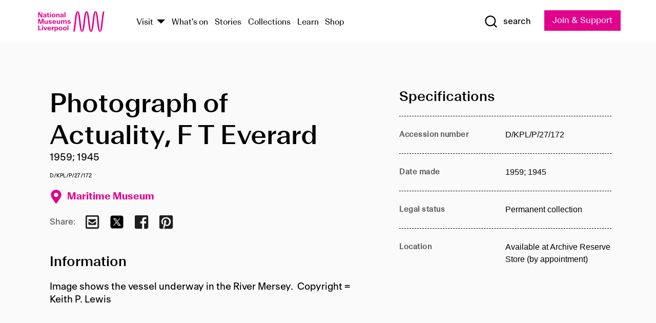

--- FILE ---
content_type: text/html; charset=utf-8
request_url: https://www.liverpoolmuseums.org.uk/artifact/photograph-of-actuality-f-t-everard-0
body_size: 4813
content:
<!DOCTYPE html><html><head><meta charSet="utf-8"/><meta name="viewport" content="width=device-width"/><title>Photograph of Actuality, F T Everard | National Museums Liverpool</title><meta name="title" content="Photograph of Actuality, F T Everard | National Museums Liverpool"/><meta name="description" content="Image shows the vessel underway in the River Mersey. Copyright = Keith P. Lewis"/><meta name="url" content="https://www.liverpoolmuseums.org.uk/artifact/photograph-of-actuality-f-t-everard-0"/><meta property="og:site_name" content="National Museums Liverpool"/><meta property="og:type" content="Artifact"/><meta property="og:url" content="https://www.liverpoolmuseums.org.uk/artifact/photograph-of-actuality-f-t-everard-0"/><meta property="og:title" content="Photograph of Actuality, F T Everard"/><meta property="og:description" content="Image shows the vessel underway in the River Mersey. Copyright = Keith P. Lewis"/><meta name="twitter:card" content="summary"/><meta name="twitter:title" content="Photograph of Actuality, F T Everard"/><meta name="twitter:site" content="@NML_Muse"/><meta name="twitter:description" content="Image shows the vessel underway in the River Mersey. Copyright = Keith P. Lewis"/><meta name="twitter:url" content="https://content.liverpoolmuseums.org.uk/artifact/photograph-of-actuality-f-t-everard-0"/><meta property="og:image" content="https://www.liverpoolmuseums.org.uk/static/media/nml-rhodamine-large.jpg"/><meta property="twitter:image" content="https://www.liverpoolmuseums.org.uk/static/media/nml-rhodamine-square.jpg"/><meta name="next-head-count" content="18"/><script src="https://code.jquery.com/jquery-3.5.1.min.js" integrity="sha256-9/aliU8dGd2tb6OSsuzixeV4y/faTqgFtohetphbbj0=" crossorigin="anonymous"></script><script>
              (function(h,o,t,j,a,r){
              h.hj=h.hj||function(){(h.hj.q=h.hj.q||[]).push(arguments)};
              h._hjSettings={hjid:3219582,hjsv:6};
              a=o.getElementsByTagName('head')[0];
              r=o.createElement('script');r.async=1;
              r.src=t+h._hjSettings.hjid+j+h._hjSettings.hjsv;
              a.appendChild(r);
              })(window,document,'https://static.hotjar.com/c/hotjar-','.js?sv=');</script><meta charSet="utf-8"/><link rel="shortcut icon" type="image/x-icon" href="/static/media/favicon.ico"/><script defer="" src="/static/polyfills/svgxuse.min.js"></script><script defer="" src="/static/polyfills/unorm.js"></script><script type="text/javascript">
              _linkedin_partner_id = "6740986";
              window._linkedin_data_partner_ids = window._linkedin_data_partner_ids || [];
              window._linkedin_data_partner_ids.push(_linkedin_partner_id);
            </script><script type="text/javascript">
              (function(l) {
                if (!l) {
                  window.lintrk = function(a, b) { window.lintrk.q.push([a, b]) };
                  window.lintrk.q = [];
                }
                var s = document.getElementsByTagName("script")[0];
                var b = document.createElement("script");
                b.type = "text/javascript";
                b.async = true;
                b.src = "https://snap.licdn.com/li.lms-analytics/insight.min.js";
                s.parentNode.insertBefore(b, s);
              })(window.lintrk);
            </script><noscript><img height="1" width="1" style="display:none" alt="" src="https://px.ads.linkedin.com/collect/?pid=6740986&amp;fmt=gif"/></noscript><link rel="preload" href="/_next/static/css/69a650e1c8d9085a.css" as="style"/><link rel="stylesheet" href="/_next/static/css/69a650e1c8d9085a.css" data-n-g=""/><noscript data-n-css=""></noscript><script defer="" nomodule="" src="/_next/static/chunks/polyfills-c67a75d1b6f99dc8.js"></script><script src="/_next/static/chunks/webpack-d1c608b21d57c472.js" defer=""></script><script src="/_next/static/chunks/framework-d5719ebbbcec5741.js" defer=""></script><script src="/_next/static/chunks/main-c52fcc867bd80df0.js" defer=""></script><script src="/_next/static/chunks/pages/_app-7f8f327192b1f6d2.js" defer=""></script><script src="/_next/static/chunks/75fc9c18-40134325ca6388e2.js" defer=""></script><script src="/_next/static/chunks/2c796e83-7ab690b33a6e2cb9.js" defer=""></script><script src="/_next/static/chunks/26770aaf-e5f75a4589951ba5.js" defer=""></script><script src="/_next/static/chunks/3b9d1622-cb3530196cc04533.js" defer=""></script><script src="/_next/static/chunks/743-6d2ab5d15195f4e7.js" defer=""></script><script src="/_next/static/chunks/853-e7cd37543176a7fa.js" defer=""></script><script src="/_next/static/chunks/278-d902f176211b92d6.js" defer=""></script><script src="/_next/static/chunks/666-3027421fdb5bb7ce.js" defer=""></script><script src="/_next/static/chunks/253-6ee1b430ae4cf66d.js" defer=""></script><script src="/_next/static/chunks/794-f3cae7ad91cb5d07.js" defer=""></script><script src="/_next/static/chunks/2-0d3590ccee6ee82f.js" defer=""></script><script src="/_next/static/chunks/259-887a894390c5e056.js" defer=""></script><script src="/_next/static/chunks/563-79256bec02dde020.js" defer=""></script><script src="/_next/static/chunks/153-4abe4a3e6b4be9e9.js" defer=""></script><script src="/_next/static/chunks/493-b61572e3b7ce598d.js" defer=""></script><script src="/_next/static/chunks/pages/drupal-2abfd4e1db51d38e.js" defer=""></script><script src="/_next/static/ASqhmMd104crkElboZQNn/_buildManifest.js" defer=""></script><script src="/_next/static/ASqhmMd104crkElboZQNn/_ssgManifest.js" defer=""></script><style id="__jsx-897211111">a.jsx-897211111{font-size:1.6rem;}</style><style id="__jsx-2139125512">.button--mailchimp-submit.jsx-2139125512{white-space:nowrap;}</style><style id="__jsx-4154269630">.page-transition-enter{opacity:0;-webkit-transform:translate3d(0,5px,0);-ms-transform:translate3d(0,5px,0);transform:translate3d(0,5px,0);}.page-transition-enter-active{opacity:1;-webkit-transform:translate3d(0,0,0);-ms-transform:translate3d(0,0,0);transform:translate3d(0,0,0);-webkit-transition:opacity 200ms,-webkit-transform 200ms;-webkit-transition:opacity 200ms,transform 200ms;transition:opacity 200ms,transform 200ms;}.page-transition-exit{opacity:1;}.page-transition-exit-active{opacity:0;-webkit-transition:opacity 200ms;transition:opacity 200ms;}</style></head><body><noscript><iframe title="GTM" src="https://www.googletagmanager.com/ns.html?id=GTM-TH4M7B" height="0" width="0" style="display:none;visibility:hidden"></iframe></noscript><div id="__next"><div id="all" class="jsx-4154269630"><header class="section header header--primary" role="banner"><div class="u--in u--lane"><div class="columns is-mobile is-vcentered"><div class="column is-narrow is-hidden-desktop"><button type="button" aria-controls="navi" class="burger burger--squeeze" aria-label="toggle site navigation" aria-expanded="false" data-behaviour="toggle-visibility"><div class="burger__lines" aria-hidden="true"></div><span class="visuallyhidden">toggle site navigation</span></button></div><div class="column is-narrow"><a class="nml-logo" href="/"><span class="nml-logo__small"><img src="/static/images/logos/nml-rhodamine-large.svg" alt="National Museums Liverpool - Homepage"/></span><span class="nml-logo__text vh">National Museums Liverpool</span></a></div><div class="column"><div id="navi" class=""><div class="columns is-gapless is-desktop is-vcentered"><div class="column"><nav id="nav--primary" class="nav nav--primary nav--cms" role="navigation" itemscope="" itemType="https://schema.org/SiteNavigationElement" aria-label="Primary navigation"><h2 class="">Main menu</h2><ul class="menu"><li class="menu__item menu__item--parent
            
            "><a href="/visit">Visit</a><button type="button" aria-controls="subnav" aria-haspopup="true" aria-expanded="false" aria-label="Show Venues" class="toggle toggle--arrow" data-behaviour="toggle-visibility"><span class="visuallyhidden">show venues</span></button><div class="menu__subnav search--hide" id="subnav" aria-hidden="true"><div class="u--lane"><div class="venues venues--text"><a class="venue logo" aria-label="Museum of Liverpool" href="/museum-of-liverpool">Museum of Liverpool</a><a class="venue logo" aria-label="World Museum" href="/world-museum">World Museum</a><a class="venue logo" aria-label="International Slavery Museum" href="/international-slavery-museum">International Slavery Museum</a><a class="venue logo" aria-label="Maritime Museum" href="/maritime-museum">Maritime Museum</a><a class="venue logo" aria-label="Walker Art Gallery" href="/walker-art-gallery">Walker Art Gallery</a><a class="venue logo" aria-label="Sudley House" href="/sudley-house">Sudley House</a><a class="venue logo" aria-label="Lady Lever Art Gallery" href="/lady-lever-art-gallery">Lady Lever Art Gallery</a></div></div></div></li><li class="menu__item "><a href="/whatson">What&#x27;s on</a></li><li class="menu__item "><a href="/stories">Stories</a></li><li class="menu__item "><a href="/collections">Collections</a></li><li class="menu__item "><a href="/learn/schools-home">Learn</a></li><li class="menu__item"><a href="https://national-museums-liverpool.myshopify.com">Shop</a></li></ul></nav></div><div class="column is-narrow is-hidden-touch"><button type="button" aria-controls="search" aria-expanded="false" aria-label="Show Search" class="show-search-toggle toggle" data-behaviour="toggle-visibility"><span class="toggle__icon"><svg xmlns="http://www.w3.org/2000/svg" xmlns:xlink="http://www.w3.org/1999/xlink" class="svg svg--icon" aria-hidden="true" focusable="false"><use xlink:href="/static/images/sprite.svg#glyph-search"></use></svg></span><span class="toggle__text"><span class="visuallyhidden">toggle</span>search</span></button></div></div></div></div><div class="column is-narrow"><a type="button" class="jsx-897211111 button button--special " href="/join-and-support"><span class="jsx-897211111 button__label">Join &amp; Support</span><span class="jsx-897211111 button__triangle"></span></a></div></div></div></header><main class="jsx-4154269630"><div class="page-transition-enter"><section class="section section--artifact section--alt"><div class="u--in u--lane"><div class="section__body"><div class="columns is-variable is-7 is-desktop"><div class="column"><section class="section section--alt"><div class="u--in u--lane"><div><h1 class="h--1">Photograph of Actuality, F T Everard</h1><div class="placard__info"></div><div class="placard__uuid">D/KPL/P/27/172</div><div></div><div class="placard__info placard__info--share"></div></div><h3 class="artifact__section-header">Information</h3><div class="cms"><div class="section__intro" style="white-space:pre-wrap">Image shows the vessel underway in the River Mersey.  Copyright = Keith P. Lewis</div></div></div></section></div><div class="column is-5-desktop"><div class="artifact__accordion u--in u--lane"></div></div></div></div></div></section></div></main><footer><section class="section section--venues"><div class="u--in u--lane"><div class="venues "><a class="venue logo" aria-label="Museum of Liverpool" href="/museum-of-liverpool"><svg xmlns="http://www.w3.org/2000/svg" xmlns:xlink="http://www.w3.org/1999/xlink" class="svg svg--icon" aria-hidden="true" focusable="false"><use xlink:href="/static/images/sprite.svg#glyph-venue-ml--v"></use></svg></a><a class="venue logo" aria-label="World Museum" href="/world-museum"><svg xmlns="http://www.w3.org/2000/svg" xmlns:xlink="http://www.w3.org/1999/xlink" class="svg svg--icon" aria-hidden="true" focusable="false"><use xlink:href="/static/images/sprite.svg#glyph-venue-wm--v"></use></svg></a><a class="venue logo" aria-label="International Slavery Museum" href="/international-slavery-museum"><svg xmlns="http://www.w3.org/2000/svg" xmlns:xlink="http://www.w3.org/1999/xlink" class="svg svg--icon" aria-hidden="true" focusable="false"><use xlink:href="/static/images/sprite.svg#glyph-venue-is--v"></use></svg></a><a class="venue logo" aria-label="Maritime Museum" href="/maritime-museum"><svg xmlns="http://www.w3.org/2000/svg" xmlns:xlink="http://www.w3.org/1999/xlink" class="svg svg--icon" aria-hidden="true" focusable="false"><use xlink:href="/static/images/sprite.svg#glyph-venue-mm--v"></use></svg></a><a class="venue logo" aria-label="Walker Art Gallery" href="/walker-art-gallery"><svg xmlns="http://www.w3.org/2000/svg" xmlns:xlink="http://www.w3.org/1999/xlink" class="svg svg--icon" aria-hidden="true" focusable="false"><use xlink:href="/static/images/sprite.svg#glyph-venue-wa--v"></use></svg></a><a class="venue logo" aria-label="Sudley House" href="/sudley-house"><svg xmlns="http://www.w3.org/2000/svg" xmlns:xlink="http://www.w3.org/1999/xlink" class="svg svg--icon" aria-hidden="true" focusable="false"><use xlink:href="/static/images/sprite.svg#glyph-venue-sh--v"></use></svg></a><a class="venue logo" aria-label="Lady Lever Art Gallery" href="/lady-lever-art-gallery"><svg xmlns="http://www.w3.org/2000/svg" xmlns:xlink="http://www.w3.org/1999/xlink" class="svg svg--icon" aria-hidden="true" focusable="false"><use xlink:href="/static/images/sprite.svg#glyph-venue-ll--v"></use></svg></a></div></div></section><section class="section section--bigfoot"><div class="u--in u--lane"><div class="bigfoot"><div class="columns is-mobile is-multiline"><div class="column is-half-touch"><span class="bigfoot__heading">About</span></div><div class="column is-half-touch"><span class="bigfoot__heading">Support</span></div><div class="column is-half-touch"><span class="bigfoot__heading">Resource</span></div><div class="column is-half-touch"><span class="bigfoot__heading">Venue hire</span></div><div class="column is-4-desktop is-full-touch"><span class="bigfoot__heading">Stay in touch</span><p>Receive news about National Museums Liverpool, exhibitions, events and more.</p><fieldset class="jsx-2139125512"><legend aria-hidden="true" class="jsx-2139125512 visuallyhidden">Email Signup</legend><div class="jsx-2139125512 email-input"><label for="email-signup" class="jsx-2139125512 visuallyhidden">Email Address</label><a href="/sign-up" class="jsx-2139125512"><button type="submit" class="jsx-2139125512 button button--solid button--mailchimp-submit">Sign up</button></a></div></fieldset></div></div><div class="bigfoot__social"><div class="social-channels"><div class="columns is-centered"><div class="column is-narrow"><a href="https://www.youtube.com/user/NMLWebTeam" class="channel channel--youtube"><span class="channel__icon"><svg xmlns="http://www.w3.org/2000/svg" xmlns:xlink="http://www.w3.org/1999/xlink" class="svg svg--icon" aria-hidden="true" focusable="false"><use xlink:href="/static/images/sprite.svg#glyph-youtube"></use></svg></span><span class="channel__name">Subscribe to our YouTube Channel</span></a></div></div></div></div></div></div></section><section class="section section--colophon"><div class="u--in u--lane"><div class="colophon"><div class="columns is-mobile"><div class="column has-text-centered-touch"><p>© <!-- -->2026<!-- --> National Museums Liverpool. All rights reserved.</p></div><div class="column has-text-centered-touch is-narrow"><ul class="foot_links"><li><a href="/privacy">Privacy</a></li><li><a href="/modern-slavery-statement">Modern Slavery Statement</a></li><li><a href="/cookies">Cookies</a></li><li><a href="/accessibility">Accessibility Statement</a></li></ul></div></div></div></div></section></footer><button type="button" id="back-to-top" class="" aria-label="Back to top"><svg xmlns="http://www.w3.org/2000/svg" xmlns:xlink="http://www.w3.org/1999/xlink" class="svg svg--icon" aria-hidden="true" focusable="false"><use xlink:href="/static/images/sprite.svg#glyph-arrow-up"></use></svg></button></div></div><script id="__NEXT_DATA__" type="application/json">{"props":{"pageProps":{"data":{"type":"node--artifact","id":"efc1ae63-7d7a-4ace-8532-70e589ec0bfe","links":{"self":{"href":"https://content.liverpoolmuseums.org.uk/jsonapi/node/artifact/efc1ae63-7d7a-4ace-8532-70e589ec0bfe?resourceVersion=id%3A144701"},"working-copy":{"href":"https://content.liverpoolmuseums.org.uk/jsonapi/node/artifact/efc1ae63-7d7a-4ace-8532-70e589ec0bfe?resourceVersion=rel%3Aworking-copy"}},"attributes":{"drupal_internal__nid":115723,"drupal_internal__vid":144701,"langcode":"en","revision_timestamp":"2023-05-22T01:29:48+00:00","status":true,"title":"Photograph of Actuality, F T Everard","created":"2023-05-22T01:29:48+00:00","changed":"2025-12-07T03:38:43+00:00","promote":true,"sticky":false,"default_langcode":true,"revision_translation_affected":true,"moderation_state":null,"metatag":null,"metatag_normalized":[{"tag":"meta","attributes":{"name":"title","content":"Photograph of Actuality, F T Everard | National Museums Liverpool"}},{"tag":"meta","attributes":{"name":"description","content":"Image shows the vessel underway in the River Mersey. Copyright = Keith P. Lewis"}},{"tag":"link","attributes":{"rel":"canonical","href":"https://www.liverpoolmuseums.org.uk/artifact/photograph-of-actuality-f-t-everard-0"}},{"tag":"meta","attributes":{"property":"og:site_name","content":"National Museums Liverpool"}},{"tag":"meta","attributes":{"property":"og:type","content":"Artifact"}},{"tag":"meta","attributes":{"property":"og:url","content":"https://www.liverpoolmuseums.org.uk/artifact/photograph-of-actuality-f-t-everard-0"}},{"tag":"meta","attributes":{"property":"og:title","content":"Photograph of Actuality, F T Everard"}},{"tag":"meta","attributes":{"property":"og:description","content":"Image shows the vessel underway in the River Mersey. Copyright = Keith P. Lewis"}},{"tag":"meta","attributes":{"name":"twitter:card","content":"summary"}},{"tag":"meta","attributes":{"name":"twitter:title","content":"Photograph of Actuality, F T Everard"}},{"tag":"meta","attributes":{"name":"twitter:site","content":"@NML_Muse"}},{"tag":"meta","attributes":{"name":"twitter:description","content":"Image shows the vessel underway in the River Mersey. Copyright = Keith P. Lewis"}},{"tag":"meta","attributes":{"name":"twitter:url","content":"https://content.liverpoolmuseums.org.uk/artifact/photograph-of-actuality-f-t-everard-0"}}],"path":{"alias":"/artifact/photograph-of-actuality-f-t-everard-0","pid":7456162,"langcode":"en"},"publish_on":null,"unpublish_on":null,"publish_state":null,"unpublish_state":null,"field_collector":null,"field_credit_line":null,"field_culture":null,"field_datecollected":null,"field_date_collected":"1959; 1945","field_description":"Image shows the vessel underway in the River Mersey.  Copyright = Keith P. Lewis","field_display_on":null,"field_inscription":null,"field_itemname":null,"field_legal_status":"PERMANENT COLLECTION","field_locationname":"Available at Archive Reserve Store (by appointment)","field_maker":null,"field_materials":null,"field_measurements":null,"field_meta_tags":null,"field_mimsy_id":"782792","field_note":null,"field_number":"D/KPL/P/27/172","field_on_display":true,"field_other_numbers":[],"field_other_people":[],"field_other_places":[],"field_placecollected":null,"field_placemade":null,"field_provenance":[],"field_publications":[],"field_related_events":[],"field_venue_code":"mm","field_whole_part":"ITEM"},"relationships":{"node_type":{"data":{"type":"node_type--node_type","id":"56adde85-2bce-4168-95b9-5c731d7a0706","meta":{"drupal_internal__target_id":"artifact"}},"links":{"related":{"href":"https://content.liverpoolmuseums.org.uk/jsonapi/node/artifact/efc1ae63-7d7a-4ace-8532-70e589ec0bfe/node_type?resourceVersion=id%3A144701"},"self":{"href":"https://content.liverpoolmuseums.org.uk/jsonapi/node/artifact/efc1ae63-7d7a-4ace-8532-70e589ec0bfe/relationships/node_type?resourceVersion=id%3A144701"}}},"revision_uid":{"data":{"type":"user--user","id":"05537a0d-b2f4-450a-b177-04d1cce7cc84","meta":{"drupal_internal__target_id":1}},"links":{"related":{"href":"https://content.liverpoolmuseums.org.uk/jsonapi/node/artifact/efc1ae63-7d7a-4ace-8532-70e589ec0bfe/revision_uid?resourceVersion=id%3A144701"},"self":{"href":"https://content.liverpoolmuseums.org.uk/jsonapi/node/artifact/efc1ae63-7d7a-4ace-8532-70e589ec0bfe/relationships/revision_uid?resourceVersion=id%3A144701"}}},"uid":{"data":{"type":"user--user","id":"05537a0d-b2f4-450a-b177-04d1cce7cc84","meta":{"drupal_internal__target_id":1}},"links":{"related":{"href":"https://content.liverpoolmuseums.org.uk/jsonapi/node/artifact/efc1ae63-7d7a-4ace-8532-70e589ec0bfe/uid?resourceVersion=id%3A144701"},"self":{"href":"https://content.liverpoolmuseums.org.uk/jsonapi/node/artifact/efc1ae63-7d7a-4ace-8532-70e589ec0bfe/relationships/uid?resourceVersion=id%3A144701"}}},"field_add_paragraph":{"data":[],"links":{"related":{"href":"https://content.liverpoolmuseums.org.uk/jsonapi/node/artifact/efc1ae63-7d7a-4ace-8532-70e589ec0bfe/field_add_paragraph?resourceVersion=id%3A144701"},"self":{"href":"https://content.liverpoolmuseums.org.uk/jsonapi/node/artifact/efc1ae63-7d7a-4ace-8532-70e589ec0bfe/relationships/field_add_paragraph?resourceVersion=id%3A144701"}}},"field_collections":{"data":[{"type":"node--collection","id":"25e7f19e-d684-465b-8147-80d644c06197","meta":{"drupal_internal__target_id":49506}}],"links":{"related":{"href":"https://content.liverpoolmuseums.org.uk/jsonapi/node/artifact/efc1ae63-7d7a-4ace-8532-70e589ec0bfe/field_collections?resourceVersion=id%3A144701"},"self":{"href":"https://content.liverpoolmuseums.org.uk/jsonapi/node/artifact/efc1ae63-7d7a-4ace-8532-70e589ec0bfe/relationships/field_collections?resourceVersion=id%3A144701"}}},"field_curated_by":{"data":null,"links":{"related":{"href":"https://content.liverpoolmuseums.org.uk/jsonapi/node/artifact/efc1ae63-7d7a-4ace-8532-70e589ec0bfe/field_curated_by?resourceVersion=id%3A144701"},"self":{"href":"https://content.liverpoolmuseums.org.uk/jsonapi/node/artifact/efc1ae63-7d7a-4ace-8532-70e589ec0bfe/relationships/field_curated_by?resourceVersion=id%3A144701"}}},"field_image_object":{"data":[],"links":{"related":{"href":"https://content.liverpoolmuseums.org.uk/jsonapi/node/artifact/efc1ae63-7d7a-4ace-8532-70e589ec0bfe/field_image_object?resourceVersion=id%3A144701"},"self":{"href":"https://content.liverpoolmuseums.org.uk/jsonapi/node/artifact/efc1ae63-7d7a-4ace-8532-70e589ec0bfe/relationships/field_image_object?resourceVersion=id%3A144701"}}},"field_interest_categories":{"data":[],"links":{"related":{"href":"https://content.liverpoolmuseums.org.uk/jsonapi/node/artifact/efc1ae63-7d7a-4ace-8532-70e589ec0bfe/field_interest_categories?resourceVersion=id%3A144701"},"self":{"href":"https://content.liverpoolmuseums.org.uk/jsonapi/node/artifact/efc1ae63-7d7a-4ace-8532-70e589ec0bfe/relationships/field_interest_categories?resourceVersion=id%3A144701"}}},"field_themes":{"data":[],"links":{"related":{"href":"https://content.liverpoolmuseums.org.uk/jsonapi/node/artifact/efc1ae63-7d7a-4ace-8532-70e589ec0bfe/field_themes?resourceVersion=id%3A144701"},"self":{"href":"https://content.liverpoolmuseums.org.uk/jsonapi/node/artifact/efc1ae63-7d7a-4ace-8532-70e589ec0bfe/relationships/field_themes?resourceVersion=id%3A144701"}}},"field_venue":{"data":{"type":"node--venue","id":"570b9ddd-7525-496c-8a04-aa462b5231ea","meta":{"drupal_internal__target_id":12}},"links":{"related":{"href":"https://content.liverpoolmuseums.org.uk/jsonapi/node/artifact/efc1ae63-7d7a-4ace-8532-70e589ec0bfe/field_venue?resourceVersion=id%3A144701"},"self":{"href":"https://content.liverpoolmuseums.org.uk/jsonapi/node/artifact/efc1ae63-7d7a-4ace-8532-70e589ec0bfe/relationships/field_venue?resourceVersion=id%3A144701"}}}}},"relationships":{"node_type":{"data":{"type":"node_type--node_type","id":"56adde85-2bce-4168-95b9-5c731d7a0706","meta":{"drupal_internal__target_id":"artifact"}},"links":{"related":{"href":"https://content.liverpoolmuseums.org.uk/jsonapi/node/artifact/efc1ae63-7d7a-4ace-8532-70e589ec0bfe/node_type?resourceVersion=id%3A144701"},"self":{"href":"https://content.liverpoolmuseums.org.uk/jsonapi/node/artifact/efc1ae63-7d7a-4ace-8532-70e589ec0bfe/relationships/node_type?resourceVersion=id%3A144701"}}},"revision_uid":{"data":{"type":"user--user","id":"05537a0d-b2f4-450a-b177-04d1cce7cc84","meta":{"drupal_internal__target_id":1}},"links":{"related":{"href":"https://content.liverpoolmuseums.org.uk/jsonapi/node/artifact/efc1ae63-7d7a-4ace-8532-70e589ec0bfe/revision_uid?resourceVersion=id%3A144701"},"self":{"href":"https://content.liverpoolmuseums.org.uk/jsonapi/node/artifact/efc1ae63-7d7a-4ace-8532-70e589ec0bfe/relationships/revision_uid?resourceVersion=id%3A144701"}}},"uid":{"data":{"type":"user--user","id":"05537a0d-b2f4-450a-b177-04d1cce7cc84","meta":{"drupal_internal__target_id":1}},"links":{"related":{"href":"https://content.liverpoolmuseums.org.uk/jsonapi/node/artifact/efc1ae63-7d7a-4ace-8532-70e589ec0bfe/uid?resourceVersion=id%3A144701"},"self":{"href":"https://content.liverpoolmuseums.org.uk/jsonapi/node/artifact/efc1ae63-7d7a-4ace-8532-70e589ec0bfe/relationships/uid?resourceVersion=id%3A144701"}}},"field_add_paragraph":{"data":[],"links":{"related":{"href":"https://content.liverpoolmuseums.org.uk/jsonapi/node/artifact/efc1ae63-7d7a-4ace-8532-70e589ec0bfe/field_add_paragraph?resourceVersion=id%3A144701"},"self":{"href":"https://content.liverpoolmuseums.org.uk/jsonapi/node/artifact/efc1ae63-7d7a-4ace-8532-70e589ec0bfe/relationships/field_add_paragraph?resourceVersion=id%3A144701"}}},"field_collections":{"data":[{"type":"node--collection","id":"25e7f19e-d684-465b-8147-80d644c06197","meta":{"drupal_internal__target_id":49506}}],"links":{"related":{"href":"https://content.liverpoolmuseums.org.uk/jsonapi/node/artifact/efc1ae63-7d7a-4ace-8532-70e589ec0bfe/field_collections?resourceVersion=id%3A144701"},"self":{"href":"https://content.liverpoolmuseums.org.uk/jsonapi/node/artifact/efc1ae63-7d7a-4ace-8532-70e589ec0bfe/relationships/field_collections?resourceVersion=id%3A144701"}}},"field_curated_by":{"data":null,"links":{"related":{"href":"https://content.liverpoolmuseums.org.uk/jsonapi/node/artifact/efc1ae63-7d7a-4ace-8532-70e589ec0bfe/field_curated_by?resourceVersion=id%3A144701"},"self":{"href":"https://content.liverpoolmuseums.org.uk/jsonapi/node/artifact/efc1ae63-7d7a-4ace-8532-70e589ec0bfe/relationships/field_curated_by?resourceVersion=id%3A144701"}}},"field_image_object":{"data":[],"links":{"related":{"href":"https://content.liverpoolmuseums.org.uk/jsonapi/node/artifact/efc1ae63-7d7a-4ace-8532-70e589ec0bfe/field_image_object?resourceVersion=id%3A144701"},"self":{"href":"https://content.liverpoolmuseums.org.uk/jsonapi/node/artifact/efc1ae63-7d7a-4ace-8532-70e589ec0bfe/relationships/field_image_object?resourceVersion=id%3A144701"}}},"field_interest_categories":{"data":[],"links":{"related":{"href":"https://content.liverpoolmuseums.org.uk/jsonapi/node/artifact/efc1ae63-7d7a-4ace-8532-70e589ec0bfe/field_interest_categories?resourceVersion=id%3A144701"},"self":{"href":"https://content.liverpoolmuseums.org.uk/jsonapi/node/artifact/efc1ae63-7d7a-4ace-8532-70e589ec0bfe/relationships/field_interest_categories?resourceVersion=id%3A144701"}}},"field_themes":{"data":[],"links":{"related":{"href":"https://content.liverpoolmuseums.org.uk/jsonapi/node/artifact/efc1ae63-7d7a-4ace-8532-70e589ec0bfe/field_themes?resourceVersion=id%3A144701"},"self":{"href":"https://content.liverpoolmuseums.org.uk/jsonapi/node/artifact/efc1ae63-7d7a-4ace-8532-70e589ec0bfe/relationships/field_themes?resourceVersion=id%3A144701"}}},"field_venue":{"data":{"type":"node--venue","id":"570b9ddd-7525-496c-8a04-aa462b5231ea","meta":{"drupal_internal__target_id":12}},"links":{"related":{"href":"https://content.liverpoolmuseums.org.uk/jsonapi/node/artifact/efc1ae63-7d7a-4ace-8532-70e589ec0bfe/field_venue?resourceVersion=id%3A144701"},"self":{"href":"https://content.liverpoolmuseums.org.uk/jsonapi/node/artifact/efc1ae63-7d7a-4ace-8532-70e589ec0bfe/relationships/field_venue?resourceVersion=id%3A144701"}}}},"venueRef":"570b9ddd-7525-496c-8a04-aa462b5231ea","paragraphs":[],"metatags":[{"content":"Photograph of Actuality, F T Everard | National Museums Liverpool","name":"title"},{"content":"Image shows the vessel underway in the River Mersey. Copyright = Keith P. Lewis","name":"description"},{"name":"url","content":"https://www.liverpoolmuseums.org.uk/artifact/photograph-of-actuality-f-t-everard-0"},{"content":"National Museums Liverpool","property":"og:site_name"},{"content":"Artifact","property":"og:type"},{"content":"https://www.liverpoolmuseums.org.uk/artifact/photograph-of-actuality-f-t-everard-0","property":"og:url"},{"content":"Photograph of Actuality, F T Everard","property":"og:title"},{"content":"Image shows the vessel underway in the River Mersey. Copyright = Keith P. Lewis","property":"og:description"},{"content":"summary","name":"twitter:card"},{"content":"Photograph of Actuality, F T Everard","name":"twitter:title"},{"content":"@NML_Muse","name":"twitter:site"},{"content":"Image shows the vessel underway in the River Mersey. Copyright = Keith P. Lewis","name":"twitter:description"},{"content":"https://content.liverpoolmuseums.org.uk/artifact/photograph-of-actuality-f-t-everard-0","name":"twitter:url"}]}},"page":"/drupal","query":{"reqPath":"/artifact/photograph-of-actuality-f-t-everard-0","nodeType":"node--artifact"},"buildId":"ASqhmMd104crkElboZQNn","isFallback":false,"customServer":true,"gip":true,"appGip":true,"scriptLoader":[]}</script></body></html>